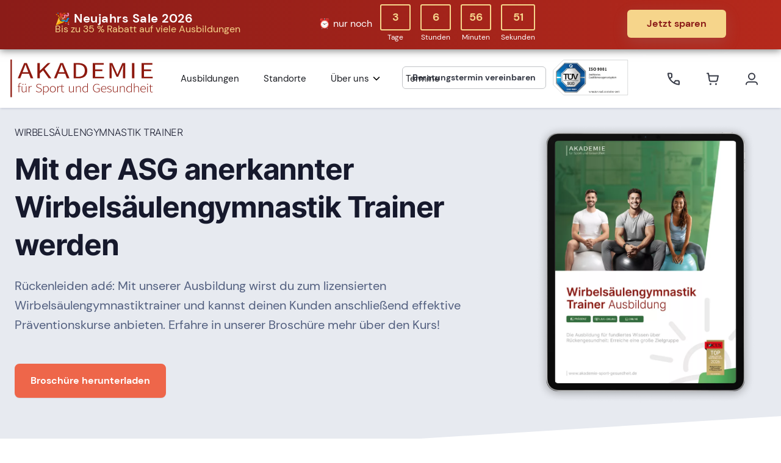

--- FILE ---
content_type: text/html; charset=UTF-8
request_url: https://www.akademie-sport-gesundheit.de/downloads/wirbelsaeulengymnastik-trainer-infomaterial.html
body_size: 7049
content:
<!DOCTYPE html>
<html lang="de-DE" >
<head>
<meta charset="UTF-8">
<meta http-equiv="content-type" content="text/html; charset=UTF-8">
<meta name="viewport" content="width=device-width, initial-scale=1">
<title>Wirbelsäulengymnastik Trainer Ausbildung: Infomaterial</title>
<base href="https://www.akademie-sport-gesundheit.de/">
<script>window.dataLayer=window.dataLayer||[]</script>
<meta property="og:image" content="https://www.akademie-sport-gesundheit.de/files/media/asg/grafiken/mockups/informationsbroschueren/informationsbroschuere-wirbelsaeulengymnastik-trainer-mockup.png" />
<!-- Google Tag Manager (Server-side GTM Loader) -->
<script>(function(w,d,s,l,i){w[l]=w[l]||[];w[l].push({'gtm.start':new Date().getTime(),event:'gtm.js'});var f=d.getElementsByTagName(s)[0],j=d.createElement(s),dl=l!='dataLayer'?'&l='+l:'';j.async=!0;j.src='https://t.akademie-sport-gesundheit.de/t.js?id='+i+dl;f.parentNode.insertBefore(j,f)})(window,document,'script','dataLayer','GTM-K364ZDB')</script>
<!-- End Google Tag Manager -->
<script src="https://cdn.ablyft.com/s/29470418.js"></script>
<meta name="description" content="Infos zur Wirbelsäulengymnastik Trainer Ausbildung! Alles zu ✅ Kosten ✅ Dauer ✅ Anerkennung ✅ Inhalte ✅ Förderung ▶ Jetzt herunterladen!">
<meta name="robots" content="index,follow">
<!-- Loader -->
<!-- Favicon -->
<link rel="icon" href="/files/themes/asg/favicon/favicon.ico" sizes="any" type="image/x-icon" />
<link rel="icon" href="/files/themes/asg/favicon/icon.svg" type="image/svg+xml" />
<link rel="apple-touch-icon" href="/files/themes/asg/favicon/apple-touch-icon.png" />
<link rel="manifest" href="/files/themes/asg/favicon/site.webmanifest">
<meta name="msapplication-TileColor" content="#ffffff">
<meta name="theme-color" content="#ffffff">
<!-- Open Graph / Facebook -->
<meta property="og:type" content="website">
<meta property="og:url" content="https://www.akademie-sport-gesundheit.de/downloads/wirbelsaeulengymnastik-trainer-infomaterial.html">
<meta property="og:title" content="Wirbelsäulengymnastik Trainer Ausbildung: Infomaterial">
<meta property="og:description" content="Infos zur Wirbelsäulengymnastik Trainer Ausbildung! Alles zu ✅ Kosten ✅ Dauer ✅ Anerkennung ✅ Inhalte ✅ Förderung ▶ Jetzt herunterladen!">
<!-- Twitter -->
<meta property="twitter:card" content="summary_large_image">
<meta property="twitter:url" content="https://www.akademie-sport-gesundheit.de/downloads/wirbelsaeulengymnastik-trainer-infomaterial.html">
<meta property="twitter:title" content="Wirbelsäulengymnastik Trainer Ausbildung: Infomaterial">
<meta property="twitter:description" content="Infos zur Wirbelsäulengymnastik Trainer Ausbildung! Alles zu ✅ Kosten ✅ Dauer ✅ Anerkennung ✅ Inhalte ✅ Förderung ▶ Jetzt herunterladen!">
<link rel="stylesheet" href="assets/css/general.css,cookiebar_simple.css,base.asg.css,style.scss,custom....-41487bf8.css">
<script src="assets/js/cbar.js-562bfa69.js" async></script><script src="assets/js/jquery.min.js,cbar_init.js,ajaxRequestScript.js-fb5e5202.js"></script><link rel="canonical" href="https://www.akademie-sport-gesundheit.de/downloads/wirbelsaeulengymnastik-trainer-infomaterial.html"><script>document.querySelector('meta[name="theme-color"]').setAttribute('content','#8e1a10')</script>
<style>.akademie-landingpage .akademie-footer{padding-top:2rem!important;padding-bottom:2rem!important}.akademie-landingpage .akademie-footer .akademie-standard-footer{display:none!important}.akademie-landingpage .akademie-footer .akademie-checkout-footer{display:block!important}.akademie-landingpage .akademie-prefooter,.akademie-landingpage .payment-icons{display:none!important}.akademie-landingpage .btn-primary{background-color:#ee664a!important;border-color:#ee664a!important}.akademie-landingpage .btn-primary:hover{background-color:#dd5d43!important;border-color:#dd5d43!important}.akademie-landingpage .ce_hyperlink a{color:#fff}.akademie-landingpage .akademie-landingpage--hero h1{font-weight:bolder!important;letter-spacing:-0.025em!important;margin-bottom:1.25rem}@media(min-width:1200px){.akademie-landingpage .akademie-landingpage--hero h1{font-size:3rem}}.akademie-landingpage .akademie-landingpage--hero p{font-size:1.25rem;color:#525f7f!important}.akademie-landingpage .landing-slider .image_container img{width:100%}.slant{perspective:9001px}.slant--top{margin:0rem 0 5rem;position:relative}.slant--top::before,.slant--top::after{box-sizing:padding-box;color:#e7eaf0;content:"";display:block;left:0;position:absolute;height:0;width:0;border-left:0 solid currentColor;border-right:100vw solid #fff0}.slant--top::after{bottom:-5rem;border-top:5rem solid currentColor;border-bottom:0 solid #fff0}.slant--bottom{margin:5rem 0 0rem;position:relative}.slant--bottom::before,.slant--bottom::after{box-sizing:padding-box;color:#e7eaf0;content:"";display:block;left:0;position:absolute;height:0;width:0;border-left:100vw solid #fff0;border-right:0 solid currentColor}.slant--bottom::after{bottom:0rem;border-top:0rem solid currentColor;border-bottom:0 solid #fff0}.akademie-landingpage .border-top{border:inherit!important}.akademie-landingpage .icon i{display:flex;height:30px;vertical-align:middle;width:30px;align-items:center;justify-content:center}</style>
<!-- Styling -->
<link rel="stylesheet" href="/assets/modules/frontend/plugins/bootstrap-icons/font/bootstrap-icons.css" rel="preload" as="style">
<link rel="stylesheet" href="/assets/modules/frontend/plugins/tippy.js/dist/tippy.css" rel="preload" as="style">
<link rel="stylesheet" href="/assets/modules/frontend/plugins/tippy.js/themes/light-border.css" rel="preload" as="style">
<!-- Redirection Fix Script -->
<script>var pathname=window.location.pathname;$(document).ready(function(){$('.ctaLink .hyperlink_txt').each(function(){var href=$(this).attr('href');$(this).attr('href',pathname+href)})})</script>
</head>
<body id="top" class="akademie-landingpage"   itemscope itemtype="http://schema.org/WebPage">
<!-- Google Tag Manager (noscript) -->
<!-- Google Tag Manager (noscript) -->
<noscript>
<iframe src="https://t.akademie-sport-gesundheit.de/ns.html?id=GTM-K364ZDB"
height="0" width="0" style="display:none;visibility:hidden"></iframe>
</noscript>
<!-- End Google Tag Manager (noscript) -->
<!-- End Google Tag Manager (noscript) -->
<div id="page">
<!--
Navigation
-->
<nav id="akademie-menu" class="akademie-header navbar navbar-expand-xl navbar-light bg-white px-lg-4 py-lg-2 shadow sticky-top">
<div class="container-fluid g-0">
<!-- Logo -->
<a class="navbar-brand" href="/" data-testid="navigation-home">
<img src="/files/themes/asg/img/logo.svg" class="h-10 h-lg-16" alt="Akademie für Sport und Gesundheit Logo" title="Akademie für Sport und Gesundheit Logo" style="aspect-ratio: auto 236 / 64;">
</a>
<div class="offcanvas offcanvas-start" tabindex="-1" id="offcanvasNavbar" aria-labelledby="offcanvasNavbarLabel">
<div class="offcanvas-header">
<p class="offcanvas-title h3" id="offcanvasNavbarLabel">Menü</p>
<button type="button" class="btn-close" data-bs-dismiss="offcanvas" aria-label="Close" data-testid="navigation-closeNav"></button>
</div>
<div class="offcanvas-body">
<ul class="navbar-nav justify-content-start flex-grow-1 pe-3">
<li class="nav-item ">
<a class="nav-link " href="ausbildungen.html"                                    data-testid="navigation-courses">Ausbildungen</a>
</li>
<li class="nav-item ">
<a class="nav-link" href="/standorte.html" data-testid="navigation-locations">Standorte</a>
</li>
<li class="nav-item dropdown">
<a class="nav-link dropdown-toggle" href="javascript:void(0);"  role="button" data-bs-toggle="dropdown" aria-expanded="false"                                    data-testid="navigation-courses">Über uns</a>
<ul class="dropdown-menu">
<li><a class="dropdown-item" href="ueber-uns.html">Unser Team</a></li>
<li><a class="dropdown-item" href="unser-konzept.html">Unser Konzept</a></li>
<li><a class="dropdown-item" href="qualitaet.html">Qualität</a></li>
<li><a class="dropdown-item" href="anerkennung.html">Anerkennung</a></li>
<li><a class="dropdown-item" href="partner.html">Partner</a></li>
<li><a class="dropdown-item" href="friends-and-family-programm.html">Friends &amp; Family</a></li>
<li><a class="dropdown-item" href="karriere.html">Karriere</a></li>
<li><a class="dropdown-item" href="kontakt.html">Kontakt</a></li>
</ul>
</li>
<li class="nav-item ">
<a class="nav-link " href="termine.html"                                    data-testid="navigation-courses">Termine</a>
</li>
</ul>
<!-- Categories showcase -->
<div class="offcanvas-categories d-xl-none">
<!--
Ausbildungskategorien
-->
<script>document.addEventListener('DOMContentLoaded',function(){var script=document.currentScript;if(!script){document.querySelectorAll('.akademie-ausbildung-list').forEach(function(moduleElement){processModule(moduleElement)})}else{var moduleElement=script.closest('.akademie-ausbildung-list');if(moduleElement){processModule(moduleElement)}}
function processModule(moduleElement){var inNavigation=moduleElement.closest('.offcanvas-categories')!==null;if(inNavigation){moduleElement.querySelectorAll('h5.h4').forEach(function(h5){var span=document.createElement('span');span.className=h5.className;span.innerHTML=h5.innerHTML;h5.parentNode.replaceChild(span,h5)})}}})</script>
<div class="akademie-ausbildung-list py-5 py-lg-10">
<div class="container">
<div class="row">
<div class="col-12">
<h2 class="font-bolder mb-2 display-6 mb-2">
Ausbildungskategorien
</h2>
</div>
</div>
<!-- Categories Listing -->
<div class="akademie-categories-listing mt-4 mb-4 mx-4 my-8">
<div class="row">
<!-- Kategorie Item -->
<div class="col-sm-6 col-md-6 col-lg-3 mb-4 mb-lg-8">
<a href="/ausbildungen.html?kat=fitness">
<div class="d-flex align-items-center">
<div>
<div class="icon icon-shape akadmeie-gray-bg-200 text-white shadow text-lg">
<img src="/files/media/asg/grafiken/kategorie/akademie_cat_fitness.svg" alt="Fitness" width="48px" height="48px" title="Fitness">
</div>
</div>
<div class="ms-5">
<h5 class="h4 font-semibold mb-0">Fitness</h5>
<p class="text-muted mb-0">
22 Ausbildungen
</p>
</div>
</div>
</a>
</div>
<div class="col-sm-6 col-md-6 col-lg-3 mb-4 mb-lg-8">
<a href="/ausbildungen.html?kat=kursleiter">
<div class="d-flex align-items-center">
<div>
<div class="icon icon-shape akadmeie-gray-bg-200 text-white shadow text-lg">
<img src="/files/media/asg/grafiken/kategorie/akademie_cat_kursleiter.svg" alt="Kursleiter" width="48px" height="48px" title="Kursleiter">
</div>
</div>
<div class="ms-5">
<h5 class="h4 font-semibold mb-0">Kursleiter</h5>
<p class="text-muted mb-0">
13 Ausbildungen
</p>
</div>
</div>
</a>
</div>
<div class="col-sm-6 col-md-6 col-lg-3 mb-4 mb-lg-8">
<a href="/ausbildungen.html?kat=gesundheit">
<div class="d-flex align-items-center">
<div>
<div class="icon icon-shape akadmeie-gray-bg-200 text-white shadow text-lg">
<img src="/files/media/asg/grafiken/kategorie/akademie_cat_gesundheit.svg" alt="Gesundheit" width="48px" height="48px" title="Gesundheit">
</div>
</div>
<div class="ms-5">
<h5 class="h4 font-semibold mb-0">Gesundheit</h5>
<p class="text-muted mb-0">
28 Ausbildungen
</p>
</div>
</div>
</a>
</div>
<div class="col-sm-6 col-md-6 col-lg-3 mb-4 mb-lg-8">
<a href="/ausbildungen.html?kat=ernaehrung">
<div class="d-flex align-items-center">
<div>
<div class="icon icon-shape akadmeie-gray-bg-200 text-white shadow text-lg">
<img src="/files/media/asg/grafiken/kategorie/akademie_cat_ernaehrung.svg" alt="Ernährung" width="48px" height="48px" title="Ernährung">
</div>
</div>
<div class="ms-5">
<h5 class="h4 font-semibold mb-0">Ernährung</h5>
<p class="text-muted mb-0">
10 Ausbildungen
</p>
</div>
</div>
</a>
</div>
<div class="col-sm-6 col-md-6 col-lg-3 mb-4 mb-lg-8">
<a href="/ausbildungen.html?kat=body-mind">
<div class="d-flex align-items-center">
<div>
<div class="icon icon-shape akadmeie-gray-bg-200 text-white shadow text-lg">
<img src="/files/media/asg/grafiken/kategorie/akademie_cat_bodymind.svg" alt="Body &amp; Mind" width="48px" height="48px" title="Body &amp; Mind">
</div>
</div>
<div class="ms-5">
<h5 class="h4 font-semibold mb-0">Body &amp; Mind</h5>
<p class="text-muted mb-0">
22 Ausbildungen
</p>
</div>
</div>
</a>
</div>
<div class="col-sm-6 col-md-6 col-lg-3 mb-4 mb-lg-8">
<a href="/ausbildungen.html?kat=coaching-management">
<div class="d-flex align-items-center">
<div>
<div class="icon icon-shape akadmeie-gray-bg-200 text-white shadow text-lg">
<img src="/files/media/asg/grafiken/kategorie/akademie_cat_cm.svg" alt="Coaching &amp; Management" width="48px" height="48px" title="Coaching &amp; Management">
</div>
</div>
<div class="ms-5">
<h5 class="h4 font-semibold mb-0">Coaching &amp; Management</h5>
<p class="text-muted mb-0">
5 Ausbildungen
</p>
</div>
</div>
</a>
</div>
<div class="col-sm-6 col-md-6 col-lg-3 mb-4 mb-lg-8">
<a href="/ausbildungen.html?kat=entspannung-stressmanagement">
<div class="d-flex align-items-center">
<div>
<div class="icon icon-shape akadmeie-gray-bg-200 text-white shadow text-lg">
<img src="/files/media/asg/grafiken/kategorie/akademie_cat_entspannung.svg" alt="Entspannung &amp; Stressmanagement" width="48px" height="48px" title="Entspannung &amp; Stressmanagement">
</div>
</div>
<div class="ms-5">
<h5 class="h4 font-semibold mb-0">Entspannung &amp; Stressmanagement</h5>
<p class="text-muted mb-0">
12 Ausbildungen
</p>
</div>
</div>
</a>
</div>
<div class="col-sm-6 col-md-6 col-lg-3 mb-4 mb-lg-8">
<a href="/ausbildungen.html?kat=karrierepaket">
<div class="d-flex align-items-center">
<div>
<div class="icon icon-shape akadmeie-gray-bg-200 text-white shadow text-lg">
<img src="files/media/asg/grafiken/kategorie/akademie_cat_karrierepaket.svg" alt="Karrierepaket" width="48px" height="48px" title="Karrierepaket">
</div>
</div>
<div class="ms-5">
<h5 class="h4 font-semibold mb-0">Karrierepaket</h5>
<p class="text-muted mb-0">
9 Ausbildungen
</p>
</div>
</div>
</a>
</div>
</div>
<div class="ausbildung-legend text-sm-center mt-4">
<a href="/ausbildungen.html" class="akademie-color-black">alle Ausbildungen ansehen <i class="bi bi-chevron-right"></i></a>
</div>
</div>
</div>
</div>
</div>
</div>
<div class="offcanvas-footer d-xl-none">
<div class="d-flex justify-content-center">
<a href="/kontakt.html" class="btn btn-sm btn-neutral me-3" data-testid="navigation-contact"><img src="/assets/modules/frontend/img/elements/34_email.svg" alt="Kontakt" width="20px" height="20px"><span>Kontakt</span></a>
<a href="/beratung.html" id="mob-beratungstermin" class="btn btn-sm btn-neutral" data-testid="navigation-consulting"><img src="/assets/modules/frontend/img/elements/34_beratungstermin.svg" alt="Beratungstermin" width="20px" height="20px"><span>Beratungstermin</span></a>
</div>
</div>
</div>
<!-- TÜV Badge -->
<div class="tuevBadge ms-1 mt-n1 d-flex align-items-lg-center">
<div class="consultingBtn d-none d-lg-block"><a href="/beratung.html" class="btn btn-sm btn-outline-secondary font-bold" data-testid="navigation-consulting">Beratungstermin vereinbaren</a></div>
<a href="https://www.tuev-sued.de/management-systeme/iso-9001" rel="nofollow" target="_blank" class="w-lg-auto" data-testid="navigation-tuevBadge">
<img src="/assets/modules/frontend/img/header/tuevBadge-complete.svg" width="137" height="64" alt="TÜV Badge" title="TÜV SÜD" class="d-none d-lg-block h-10 h-lg-16">
<img src="/assets/modules/frontend/img/header/tuevBadge-single.svg" width="46" height="40" alt="TÜV Badge" title="TÜV SÜD" class="d-block d-lg-none h-10 h-lg-16">
</a>
</div>
<!-- User Actions -->
<div class="top-action navbar-nav ms-lg-10">
<!-- Anrufen -->
<a class="call nav-item nav-link rounded" href="/kontakt.html" data-testid="navigation-contact">
<img src="/assets/modules/frontend/img/header/phone.svg" width="24" height="24" alt="Akademie für Sport und Gesundheit Kontakt" title="Kontakt">
</a>
<!-- Warenkorb -->
<div class="triggerCart" id="triggerCartOverview" data-testid="navigation-cart">
<a href="warenkorb.html" class="cart nav-item nav-link rounded" id="cartDropdown" role="button" data-bs-hover="dropdown" aria-expanded="false">
<img src="/assets/modules/frontend/img/header/shopping-cart.svg" width="24" height="24" alt="Akademie für Sport und Gesundheit Warenkorb" title="Warenkorb">
</a>
<!-- Warenkorb Dropdown Start -->
<!-- Warenkorb Dropdown End -->
</div>
<!-- User -->
<!-- Not Logged -->
<a class="user nav-item nav-link rounded" href="/login.html" data-testid="navigation-myAccount">
<img src="/assets/modules/frontend/img/header/user.svg" width="24" height="24" alt="Akademie für Sport und Gesundheit User" title="Userbereich">
</a>
</div>
<!-- Mobile Navi Trigger -->
<button class="navbar-toggler" type="button" data-bs-toggle="offcanvas" data-bs-target="#offcanvasNavbar"
aria-controls="offcanvasNavbar" aria-label="Toggle navigation" data-testid="navigation-toggleNav">
<div class="akademie-burger">
<div class="burger-1"></div>
<div class="burger-2"></div>
<div class="burger-3"></div>
</div>
</button>
</div>
</nav>
<!--<div class="mod_booking_status block">
</div>-->
<!-- Warenkorb messages -->
<div class="mod_article block" id="article-8518">
<!--
Hero Start
-->
<div class="pt-4 pb-4 position-relative bg-light slant slant--top">
<div class="container max-w-screen-xl position-relative">
<div  class="row ce_rowStart align-items-center justify-content-center">
<div  class="ce_columns ce_colStart col-12 col-lg-8 ">
<h5 class="ce_headline font-light text-uppercase ls-tight mb-2 mb-lg-5" id="wirbelsaeulengymnastiktrainer">
Wirbelsäulengymnastik Trainer</h5>
<div class="ce_text akademie-landingpage--hero block" id="mitderasganerkannterwirbelsaeulengymnastiktrainerwerden">
<h1>Mit der ASG anerkannter Wirbelsäulengymnastik Trainer werden</h1>
<p>Rückenleiden adé: Mit unserer Ausbildung wirst du zum lizensierten Wirbelsäulengymnastiktrainer und kannst deinen Kunden anschließend effektive Präventionskurse anbieten. Erfahre in unserer Broschüre mehr über den Kurs!</p>
</div>
<div class="ce_hyperlink btn btn-lg btn-primary w-full w-lg-auto mt-4 mt-lg-12 mb-4 mb-lg-0 ctaLink block" id="id-56255">
<a href="#call-to-action" class="hyperlink_txt" title="Broschüre herunterladen">Broschüre herunterladen</a>
</div>
</div>
<div  class="ce_columns ce_colStart col-6 col-lg-4 ">
<div class="ce_image block" id="id-56258">
<figure class="image_container">
<picture>
<source srcset="assets/images/2/informationsbroschuere-wirbelsaeulengymnastik-trainer-mockup-ae9bb126.webp" type="image/webp" width="853" height="1024">
<img src="assets/images/4/informationsbroschuere-wirbelsaeulengymnastik-trainer-mockup-4dfd6d36.png" width="853" height="1024" alt="Informationsbroschüre wirbelsaeulengymnastik-trainer Ausbildung">
</picture>
</figure>
</div>
</div>
</div>
<!--
Hero End
-->
</div>
</div>
<!--
Container Start
-->
<div class="container max-w-screen-xl position-relative">
<div  class="row ce_rowStart py-12 border-bottom">
<div  class="ce_columns ce_colStart col-lg-6  mb-4 mb-lg-0">
<div class="ce_text block" id="welcheinformationenenthaeltdiebroschuere">
<h2>Welche Informationen enthält die Broschüre?</h2>
<p>Erfahre in der Broschüre mehr zu:</p>
</div>
<div class="ce_list block" id="id-56266">
<br>
<!-- Landing Page List -->
<div class="d-flex first mb-4">
<!-- Icon -->
<div class="icon icon-sm text-lg icon-shape rounded-circle bg-success text-white me-3 mt-1" style="width: 30px;height: 30px;">
<i class="bi bi-check"></i>
</div>
<!-- Text -->
<p class="text-heading">
Ausbildungsformaten  </p>
</div>
<div class="d-flex  mb-4">
<!-- Icon -->
<div class="icon icon-sm text-lg icon-shape rounded-circle bg-success text-white me-3 mt-1" style="width: 30px;height: 30px;">
<i class="bi bi-check"></i>
</div>
<!-- Text -->
<p class="text-heading">
Kosten  </p>
</div>
<div class="d-flex  mb-4">
<!-- Icon -->
<div class="icon icon-sm text-lg icon-shape rounded-circle bg-success text-white me-3 mt-1" style="width: 30px;height: 30px;">
<i class="bi bi-check"></i>
</div>
<!-- Text -->
<p class="text-heading">
Dauer  </p>
</div>
<div class="d-flex  mb-4">
<!-- Icon -->
<div class="icon icon-sm text-lg icon-shape rounded-circle bg-success text-white me-3 mt-1" style="width: 30px;height: 30px;">
<i class="bi bi-check"></i>
</div>
<!-- Text -->
<p class="text-heading">
Anerkennung  </p>
</div>
<div class="d-flex  mb-4">
<!-- Icon -->
<div class="icon icon-sm text-lg icon-shape rounded-circle bg-success text-white me-3 mt-1" style="width: 30px;height: 30px;">
<i class="bi bi-check"></i>
</div>
<!-- Text -->
<p class="text-heading">
Vorteilen  </p>
</div>
<div class="d-flex  mb-4">
<!-- Icon -->
<div class="icon icon-sm text-lg icon-shape rounded-circle bg-success text-white me-3 mt-1" style="width: 30px;height: 30px;">
<i class="bi bi-check"></i>
</div>
<!-- Text -->
<p class="text-heading">
Lerninhalten  </p>
</div>
<div class="d-flex last mb-4">
<!-- Icon -->
<div class="icon icon-sm text-lg icon-shape rounded-circle bg-success text-white me-3 mt-1" style="width: 30px;height: 30px;">
<i class="bi bi-check"></i>
</div>
<!-- Text -->
<p class="text-heading">
Förderung  </p>
</div>
</div>
<div class="ce_text block" id="id-56267">
<p>der Ausbildung zum Wirbelsäulengymnastik Trainer.</p>
</div>
</div>
</div>
<div  class="row ce_rowStart py-12 border-top">
<div  class="ce_columns ce_colStart col-lg-4 ">
<h2 class="ce_headline mb-4 mb-lg-0" id="kombiaustheorieundpraxis">
Kombi aus Theorie und Praxis</h2>
</div>
<div  class="ce_columns ce_colStart col-lg-8 ">
<div class="ce_text lead block" id="id-56275">
<p>Lerne in unserem Seminar zum Wirbelsäulengymnastik Trainer, wie du ein vielseitiges und abwechslungsreiches Training gestalten kannst und Kurse aufbaust. Mit vielen Übungsbeispielen machen wir dich fit für deine neue Herausforderung. Jetzt mehr erfahren!</p>
</div>
</div>
</div>
<!--
Container End
-->
</div>
<!--
CTA Start
-->
<div class="py-24 bg-light">
<div class="container max-w-screen-xl position-relative">
<div  id="call-to-action" class="row ce_rowStart align-items-center justify-content-center">
<div class="col-lg-8 ">
<script charset="utf-8" type="text/javascript" src="//js.hsforms.net/forms/embed/v2.js"></script>
<script>hbspt.forms.create({region:"na1",portalId:"7467071",formId:"6ef6158e-16a4-4452-8450-13e3cc34bb0f"})</script></div>
</div>
<!--
CTA End
-->
</div>
</div>
</div>
<!--
Compact Footer
-->
<footer class="akademie-footer py-8 py-md-24 bg-surface-dark">
<div class="container max-w-screen-xl position-relative">
<div class="akademie-checkout-footer">
<div class="row align-items-center justify-content-md-between">
<div class="col-md-6">
<div class="copyright text-sm text-center text-md-start text-light">
&copy; 2026 <a href="/" class="h6 text-light text-sm font-bold"></a>Akademie für Sport und Gesundheit Dr. Bergmann GmbH</a>
</div>
</div>
<div class="col-md-6">
<ul class="nav justify-content-center justify-content-md-end mt-3 mt-md-0 mx-n3">
<li class="nav-item">
<a class="nav-link text-white text-opacity-80 " href="/impressum.html" data-testid="footer-imprint">
Impressum
</a>
</li>
<li class="nav-item">
<a class="nav-link text-white text-opacity-80 " href="/datenschutzerklaerung.html" data-testid="footer-privacy">
Datenschutzerklärung
</a>
</li>
<li class="nav-item">
<a class="nav-link text-white text-opacity-80 " href="/agb.html" data-testid="footer-terms">
AGB
</a>
</li>
</ul>
</div>
</div>
</div>
</div>
</footer>
</div>
<!-- Scripts -->
<script src="/assets/modules/frontend/plugins/@popperjs/core/dist/umd/popper.min.js"></script>
<script src="/assets/modules/frontend/plugins/bootstrap/dist/js/bootstrap.bundle.min.js"></script>
<script defer src="/assets/modules/frontend/plugins/tippy.js/dist/tippy.umd.min.js"></script>
<script defer src="/assets/modules/frontend/js/scripts-min.js"></script>
<!-- indexer::stop -->
<div  class="contao-cookiebar cookiebar_simple cc-middle cc-blocked" role="complementary" aria-describedby="cookiebar-desc" data-nosnippet>
<div class="cc-inner" aria-live="assertive" role="alert">
<div id="cookiebar-desc" class="cc-head">
<figure class="image_container">
<picture>
<source srcset="assets/images/b/akademie_cookie-e2f862fa.webp" media="(max-width:576px)" width="50" height="50">
<img src="assets/images/b/akademie_cookie-e2f862fa.webp" width="50" height="50" alt="Cookie" loading="lazy">
</picture>
</figure>
<h3>Cookie Break</h3>
<p>Diese Seite verwendet Cookies. Diese dienen dazu, die Funktionalität der Website zu gewährleisten, dein Nutzererlebnis zu verbessern, sowie die Nutzung der Website zu analysieren. Weitere Informationen findest Du in unserer <a href="datenschutzerklaerung.html">Datenschutzerklärung</a> und den <a href="files/media/asg/buchungssystem/rechnungsdaten/Agb.pdf">AGB</a>.</p>                    </div>
<div class="cc-footer highlight">
<button class="cc-btn success" data-accept-all>Alle akzeptieren</button>
<button class="cc-btn info" data-toggle-group>Privatsphäre-Einstellungen</button>
<div class="cc-groups toggle-group">
<div class="cc-group">
<input type="checkbox" name="group[]" id="g1" value="1" data-toggle-cookies disabled checked>
<label for="g1" class="group">Essenziell</label>
<button class="cc-detail-btn" data-toggle-group>
<span>Details einblenden</span>
<span>Details ausblenden</span>
</button>
<div class="cc-cookies toggle-group" style="display: none">
<div class="cc-cookie">
<input type="checkbox" name="cookie[]" id="c2" value="2" disabled checked>
<label for="c2" class="cookie">Contao HTTPS CSRF Token</label>
<p>Schützt vor Cross-Site-Request-Forgery Angriffen.</p>                                                                                    <div class="cc-cookie-info">
<div><span>Speicherdauer:</span> Dieses Cookie bleibt nur für die aktuelle Browsersitzung bestehen.</div>
</div>
</div>
<div class="cc-cookie">
<input type="checkbox" name="cookie[]" id="c3" value="3" disabled checked>
<label for="c3" class="cookie">PHP SESSION ID</label>
<p>Speichert die aktuelle PHP-Session.</p>                                                                                    <div class="cc-cookie-info">
<div><span>Speicherdauer:</span> Dieses Cookie bleibt nur für die aktuelle Browsersitzung bestehen.</div>
</div>
</div>
</div>
</div>
<div class="cc-group">
<input type="checkbox" name="group[]" id="g2" value="2" data-toggle-cookies>
<label for="g2" class="group">Funktionen</label>
<button class="cc-detail-btn" data-toggle-group>
<span>Details einblenden</span>
<span>Details ausblenden</span>
</button>
<div class="cc-cookies toggle-group" style="display: none">
<div class="cc-cookie">
<input type="checkbox" name="cookie[]" id="c4" value="4">
<label for="c4" class="cookie">Google Maps</label>
</div>
<div class="cc-cookie">
<input type="checkbox" name="cookie[]" id="c5" value="5">
<label for="c5" class="cookie">Youtube</label>
</div>
<div class="cc-cookie">
<input type="checkbox" name="cookie[]" id="c7" value="7">
<label for="c7" class="cookie">Hubspot</label>
</div>
</div>
</div>
<div class="cc-group">
<input type="checkbox" name="group[]" id="g3" value="3" data-toggle-cookies>
<label for="g3" class="group">Performance</label>
<button class="cc-detail-btn" data-toggle-group>
<span>Details einblenden</span>
<span>Details ausblenden</span>
</button>
<div class="cc-cookies toggle-group" style="display: none">
<div class="cc-cookie">
<input type="checkbox" name="cookie[]" id="c8" value="8">
<label for="c8" class="cookie">Facebook</label>
</div>
<div class="cc-cookie">
<input type="checkbox" name="cookie[]" id="c9" value="9">
<label for="c9" class="cookie">Bing</label>
</div>
<div class="cc-cookie">
<input type="checkbox" name="cookie[]" id="c10" value="10">
<label for="c10" class="cookie">Google Ads</label>
</div>
<div class="cc-cookie">
<input type="checkbox" name="cookie[]" id="c11" value="11">
<label for="c11" class="cookie">Tik Tok</label>
</div>
</div>
</div>
<button class="cc-btn save" data-save>Auswahl speichern</button>
</div>
</div>
<div class="cc-info">
</div>
</div>
</div>
<!-- indexer::continue -->
<script src="bundles/contaocookiebar/scripts/cookiebar.min.js"></script><script>var cookiebar=new ContaoCookiebar({configId:1,pageId:28,hideOnInit:0,version:3,lifetime:63072000,consentLog:0,token:'ccb_contao_token',doNotTrack:0,currentPageId:2339,excludedPageIds:null,cookies:{"4":{"id":"4","type":"default","checked":!1,"token":null,"resources":[],"priority":"0","scripts":[]},"5":{"id":"5","type":"default","checked":!1,"token":null,"resources":[],"priority":"0","scripts":[]},"7":{"id":"7","type":"default","checked":!1,"token":null,"resources":[],"priority":"0","scripts":[]},"8":{"id":"8","type":"default","checked":!1,"token":null,"resources":[],"priority":"0","scripts":[]},"9":{"id":"9","type":"default","checked":!1,"token":null,"resources":[],"priority":"0","scripts":[]},"10":{"id":"10","type":"default","checked":!1,"token":null,"resources":[],"priority":"0","scripts":[]},"11":{"id":"11","type":"default","checked":!1,"token":null,"resources":[],"priority":"0","scripts":[]}},configs:[],texts:{acceptAndDisplay:'Akzeptieren und anzeigen'}})</script></body>
</html>

--- FILE ---
content_type: application/javascript
request_url: https://www.akademie-sport-gesundheit.de/assets/modules/frontend/js/scripts-min.js
body_size: 2107
content:
// 
// 
// ASG 1.1 Scripts
// 
// 

// Desktop Super Navigation
document.addEventListener('DOMContentLoaded', function () {
    function initializeNavigation() {
        const megamenuSelector = document.querySelectorAll('.akademie-header .list-ausbildung-categories li');
        const triggerMenu      = document.querySelector(".akademie-header .dropdown-submenuSide");
        const highlightsList   = document.querySelector(".akademie-header .list-ausbildung-highlights");
        const typesList        = document.querySelector(".akademie-header .list-ausbildung-type");
        const submenuList      = document.querySelector(".akademie-header .list-ausbildung-submenu");
        const navLink          = document.querySelector(".akademie-header .dropdown-toggle");

        // Guard: Exit if no megamenu elements exist
        if (!megamenuSelector.length || !triggerMenu || !submenuList) {
            return;
        }

        megamenuSelector.forEach(function (menuItem) {
            menuItem.addEventListener('click', function (e) {
                if (!menuItem.classList.contains('single')) {
                    if (window.innerWidth >= 1200) {
                        e.preventDefault();
                        const isActive = menuItem.classList.contains('active');

                        if (isActive) {
                            menuItem.classList.remove('active');
                            triggerMenu.classList.remove('akademie-gray-bg-200', 'activeSubmenu');
                            if (typesList) typesList.style.display = '';
                            submenuList.style.display = 'none';
                            submenuList.querySelector('ul').innerHTML = '';
                        } else {
                            megamenuSelector.forEach(function (item) {
                                item.classList.remove('active');
                            });
                            menuItem.classList.add('active');
                            triggerMenu.classList.add('akademie-gray-bg-200', 'activeSubmenu');
                            if (typesList) typesList.style.display = 'none';
                            submenuList.style.display = '';
                            const subMenuContent = menuItem.querySelector(".dropdown-submenu");
                            if (subMenuContent) {
                                submenuList.querySelector('ul').innerHTML = subMenuContent.innerHTML;
                            }
                        }
                    } else {
                        menuItem.classList.toggle('active');
                    }
                } else {
                    e.preventDefault();
                    const link = menuItem.querySelector('a:first-child').getAttribute('href');
                    window.location.href = link;
                }
            });
        });

        submenuList.addEventListener('click', function (e) {
            const target = e.target;
            if (target.tagName.toLowerCase() === 'a') {
                const link = target.getAttribute('href');
                if (link) {
                    window.location.href = link;
                }
            }
        });

        if (navLink) {
            navLink.addEventListener('click', function () {
                submenuList.querySelector('ul').innerHTML = '';
                triggerMenu.classList.remove('akademie-gray-bg-200', 'activeSubmenu');
                megamenuSelector.forEach(function (item) {
                    item.classList.remove('active');
                });
                if (typesList) typesList.style.display = '';
            });
        }
    }

  initializeNavigation();

  window.addEventListener('resize', function () {
    if (window.innerWidth < 1200) {
      const megamenuSelector = document.querySelectorAll('.akademie-header .list-ausbildung-categories li');
      megamenuSelector.forEach(function (item) {
        item.classList.remove('active');
        const subMenu = item.querySelector('.dropdown-submenu');
        if (subMenu) subMenu.classList.remove('show');
      });
    }
  });
});

function show_offcanvas(offcanvas_id) {
  document.getElementById(offcanvas_id).classList.toggle('show');
  document.body.classList.toggle('offcanvas-active');
}

document.addEventListener("DOMContentLoaded", function () {

  document.querySelectorAll('[data-trigger]').forEach(function (everyelement) {
    let offcanvas_id = everyelement.getAttribute('data-trigger');
    everyelement.addEventListener('click', function (e) {
      e.preventDefault();
      show_offcanvas(offcanvas_id);
    });
  });

});

// Tooltips
tippy('[data-tippy-content]', {
  // placement: 'bottom',
  interactive: true,
  followCursor: true,
});

// Javascript Try Shrink
window.onscroll = function () {
  scrollFunction()
};

function scrollFunction() {
  var element = document.getElementById("akademie-menu");

  if (document.body.scrollTop > 80 || document.documentElement.scrollTop > 80) {
    element.classList.add("shrink");
  } else {
    element.classList.remove("shrink");
  }
}

function hasClass(el, className) {
  if (el.classList)
    return el.classList.contains(className)
  else
    return !!el.className.match(new RegExp('(\\s|^)' + className + '(\\s|$)'))
}

function addClass(el, className) {
  if (el.classList)
    el.classList.add(className)
  else if (!hasClass(el, className)) el.className += " " + className
}

function removeClass(el, className) {
  if (el.classList)
    el.classList.remove(className)
  else if (hasClass(el, className)) {
    var reg = new RegExp('(\\s|^)' + className + '(\\s|$)')
    el.className = el.className.replace(reg, ' ')
  }
}

// Standorte Filter Function
function standorteFilter() {
  var standortInput, filter, standortWrapper, standortItem, a, i, txtValue;
  standortInput = document.getElementById('standortFilter');
  filter = standortInput.value.toUpperCase();
  standortWrapper = document.getElementById("standorteFilter");
  standortItem = standortWrapper.getElementsByClassName('col');

  for (i = 0; i < standortItem.length; i++) {
    a = standortItem[i].getElementsByTagName("a")[0];
    txtValue = a.textContent || a.innerText;
    if (txtValue.toUpperCase().indexOf(filter) > -1) {
      standortItem[i].style.display = "";
    } else {
      standortItem[i].style.display = "none";
    }
  }
}

// Loading Spinner Button
function btnLoader(element) {
  element.innerHTML = '<span class="spinner-border spinner-border-sm" role="status" aria-hidden="true"></span>';
  element.classList.add('disabled');
  element.classList.add('loading-btn');
  element.disabled = true;
  document.getElementById("akademie-product-form").submit();
}

// Numbers Formatting
function formatNumbersInElements(selectors, locale = 'de-DE') {
  selectors.forEach(selector => {
      document.querySelectorAll(selector).forEach(element => {
          const text = element.textContent;
          const numberPattern = /\d+/;
          const found = text.match(numberPattern);

          if (!found) {
              console.warn('Number Formatting: selector not found:', selector);
              return;
          }

          const number = parseInt(found[0], 10);
          const formattedNumber = number.toLocaleString(locale);
          element.textContent = text.replace(found[0], formattedNumber);
      });
  });
}

document.addEventListener('DOMContentLoaded', (event) => {
  formatNumbersInElements([ '.meta-reviews-amount', '.akademie-pda-reviews span']);
});

// Scrollable Area when reached the end, remove gradient overlay
function toggleScrollGradient(scrollable) {
    if (!scrollable) return; 

    if (scrollable.scrollTop >= (scrollable.scrollHeight - scrollable.offsetHeight - 100)) {
        scrollable.classList.add('at-bottom');
    } else {
        scrollable.classList.remove('at-bottom');
    }
}
function initializeScrollableAreas() {
    document.querySelectorAll('.akademie-product-results .scrollable, .akademie-ausbildung-orte .scrollable').forEach(scrollable => {
        scrollable.removeEventListener('scroll', () => toggleScrollGradient(scrollable));
        scrollable.addEventListener('scroll', () => toggleScrollGradient(scrollable));
        toggleScrollGradient(scrollable); 
    });
}
function observeDOMChanges() {
    var observer = new MutationObserver(function() {
        initializeScrollableAreas();
    });

    var config = { childList: true, subtree: true };

    document.querySelectorAll('.akademie-product-results, .akademie-ausbildung-orte').forEach(target => {
        observer.observe(target, config);
    });
}

document.addEventListener('DOMContentLoaded', function() {
    initializeScrollableAreas(); 
    observeDOMChanges(); 
});

--- FILE ---
content_type: image/svg+xml
request_url: https://www.akademie-sport-gesundheit.de/files/media/asg/grafiken/kategorie/akademie_cat_cm.svg
body_size: 1141
content:
<svg width="24" height="24" viewBox="0 0 24 24" fill="none" xmlns="http://www.w3.org/2000/svg">
<path d="M8.00005 6.21002C6.59447 6.91441 5.45511 8.05547 4.75281 9.4621C4.05052 10.8687 3.82315 12.4651 4.10479 14.0119C4.38643 15.5587 5.16191 16.9724 6.31493 18.0413C7.46796 19.1101 8.9364 19.7763 10.5001 19.94" stroke="#16192C" stroke-linecap="round" stroke-linejoin="round"/>
<path d="M8.31999 19.36C7.67093 19.0688 6.9383 19.0229 6.25795 19.2307C5.57759 19.4385 4.99564 19.8859 4.62 20.49C5.11198 20.8816 5.71456 21.1086 6.3426 21.1391C6.97063 21.1696 7.59238 21.002 8.12 20.66" stroke="#16192C" stroke-linecap="round" stroke-linejoin="round"/>
<path d="M5.28004 16.85C4.94819 16.2213 4.39841 15.7354 3.73381 15.4831C3.0692 15.2309 2.33542 15.2298 1.67004 15.48C1.81864 16.0908 2.15536 16.6395 2.63265 17.0486C3.10994 17.4577 3.70369 17.7066 4.33004 17.76" stroke="#16192C" stroke-linecap="round" stroke-linejoin="round"/>
<path d="M3.99998 13C4.03554 12.2961 3.81357 11.6034 3.37556 11.0513C2.93755 10.4992 2.31348 10.1255 1.61998 10C1.44017 10.5914 1.44741 11.2239 1.64073 11.811C1.83404 12.3981 2.20399 12.9111 2.69998 13.28" stroke="#16192C" stroke-linecap="round" stroke-linejoin="round"/>
<path d="M5.10006 8.84C5.49543 8.24314 5.6569 7.52147 5.55359 6.81303C5.45027 6.10458 5.08943 5.45909 4.54006 5C4.0807 5.42769 3.76705 5.98869 3.64327 6.604C3.51949 7.21931 3.59181 7.85795 3.85006 8.43" stroke="#16192C" stroke-linecap="round" stroke-linejoin="round"/>
<path d="M8.00004 6.21001C8.65296 5.92474 9.17852 5.40983 9.47711 4.76289C9.7757 4.11595 9.82656 3.38195 9.62004 2.70001C9.00139 2.80786 8.43218 3.10714 7.99264 3.55565C7.55309 4.00417 7.26538 4.57931 7.17004 5.20001" stroke="#16192C" stroke-linecap="round" stroke-linejoin="round"/>
<path d="M16 6.21002C17.4056 6.91441 18.5449 8.05547 19.2472 9.4621C19.9495 10.8687 20.1769 12.4651 19.8953 14.0119C19.6136 15.5587 18.8381 16.9724 17.6851 18.0413C16.5321 19.1101 15.0637 19.7763 13.5 19.94" stroke="#16192C" stroke-linecap="round" stroke-linejoin="round"/>
<path d="M15.6801 19.36C16.3291 19.0688 17.0617 19.0229 17.7421 19.2307C18.4225 19.4385 19.0044 19.8859 19.3801 20.49C18.8881 20.8816 18.2855 21.1086 17.6575 21.1391C17.0294 21.1696 16.4077 21.002 15.8801 20.66" stroke="#16192C" stroke-linecap="round" stroke-linejoin="round"/>
<path d="M18.72 16.85C19.0518 16.2213 19.6016 15.7354 20.2662 15.4831C20.9308 15.2309 21.6646 15.2298 22.33 15.48C22.1814 16.0908 21.8447 16.6395 21.3674 17.0486C20.8901 17.4577 20.2963 17.7066 19.67 17.76" stroke="#16192C" stroke-linecap="round" stroke-linejoin="round"/>
<path d="M20 13C19.9645 12.2961 20.1864 11.6034 20.6245 11.0513C21.0625 10.4992 21.6865 10.1255 22.38 10C22.5679 10.5979 22.5638 11.2396 22.3683 11.8351C22.1728 12.4305 21.7957 12.9498 21.29 13.32" stroke="#16192C" stroke-linecap="round" stroke-linejoin="round"/>
<path d="M18.9 8.84C18.5046 8.24314 18.3432 7.52147 18.4465 6.81303C18.5498 6.10458 18.9106 5.45909 19.46 5C19.9194 5.42769 20.233 5.98869 20.3568 6.604C20.4806 7.21931 20.4083 7.85795 20.15 8.43" stroke="#16192C" stroke-linecap="round" stroke-linejoin="round"/>
<path d="M16 6.21001C15.3471 5.92474 14.8216 5.40983 14.523 4.76289C14.2244 4.11595 14.1735 3.38195 14.38 2.70001C14.9987 2.80786 15.5679 3.10714 16.0074 3.55565C16.447 4.00417 16.7347 4.57931 16.83 5.20001" stroke="#16192C" stroke-linecap="round" stroke-linejoin="round"/>
</svg>


--- FILE ---
content_type: image/svg+xml
request_url: https://www.akademie-sport-gesundheit.de/files/media/asg/grafiken/kategorie/akademie_cat_entspannung.svg
body_size: 715
content:
<svg width="24" height="24" viewBox="0 0 24 24" fill="none" xmlns="http://www.w3.org/2000/svg">
<path d="M11.46 5.84998C12.5645 5.84998 13.46 4.95455 13.46 3.84998C13.46 2.74541 12.5645 1.84998 11.46 1.84998C10.3554 1.84998 9.45996 2.74541 9.45996 3.84998C9.45996 4.95455 10.3554 5.84998 11.46 5.84998Z" stroke="#16192C" stroke-linecap="round" stroke-linejoin="round"/>
<path d="M9.87996 11.93C9.86425 11.3889 9.63618 10.8757 9.24507 10.5014C8.85396 10.1272 8.33124 9.9219 7.78996 9.93001V9.93001L3.45996 9.57001C3.19474 9.57001 2.94039 9.46465 2.75285 9.27711C2.56532 9.08958 2.45996 8.83522 2.45996 8.57001C2.45996 8.30479 2.56532 8.05044 2.75285 7.8629C2.94039 7.67536 3.19474 7.57001 3.45996 7.57001H20.46C20.7252 7.57001 20.9795 7.67536 21.1671 7.8629C21.3546 8.05044 21.46 8.30479 21.46 8.57001C21.46 8.83522 21.3546 9.08958 21.1671 9.27711C20.9795 9.46465 20.7252 9.57001 20.46 9.57001L16.31 9.88001C15.9639 9.9313 15.6457 10.0989 15.4076 10.3552C15.1695 10.6114 15.0257 10.9411 15 11.29V11.29C14.9198 12.251 15.047 13.218 15.3731 14.1255C15.6992 15.033 16.2165 15.8598 16.89 16.55L20.79 20.55C21.0105 20.776 21.1339 21.0793 21.1339 21.395C21.1339 21.7108 21.0105 22.014 20.79 22.24V22.24C20.5689 22.4671 20.2687 22.6001 19.952 22.6113C19.6353 22.6224 19.3265 22.5109 19.09 22.3L12.77 16.86H6.27996V21.35C6.27214 21.6577 6.14437 21.9502 5.92392 22.1651C5.70347 22.3799 5.40779 22.5001 5.09996 22.5V22.5C4.94631 22.5 4.79417 22.4697 4.65222 22.4109C4.51027 22.3521 4.38129 22.266 4.27265 22.1573C4.164 22.0487 4.07782 21.9197 4.01902 21.7777C3.96022 21.6358 3.92996 21.4837 3.92996 21.33V15.33C3.92688 15.0903 4.00999 14.8575 4.16417 14.6739C4.31835 14.4904 4.53334 14.3683 4.76996 14.33C6.62755 14.0275 8.51618 13.9637 10.39 14.14" stroke="#16192C" stroke-linecap="round" stroke-linejoin="round"/>
</svg>


--- FILE ---
content_type: image/svg+xml
request_url: https://www.akademie-sport-gesundheit.de/files/media/asg/grafiken/kategorie/akademie_cat_ernaehrung.svg
body_size: 492
content:
<svg width="24" height="24" viewBox="0 0 24 24" fill="none" xmlns="http://www.w3.org/2000/svg">
<path d="M13.24 4.87997C15.48 4.61997 17 3.12997 16.71 2.59997C16.42 2.06997 15.13 2.26997 14.3 2.54997C13.5864 2.81442 12.9408 3.23461 12.41 3.77997C12.1682 4.03095 11.9567 4.30953 11.78 4.60997" stroke="#16192C" stroke-linecap="round" stroke-linejoin="round"/>
<path d="M20 13.5C20 14.5 18.67 17.29 18.55 17.5C17.18 19.88 15.18 21.59 13.41 21.14C13.0104 21.0341 12.6429 20.8314 12.34 20.55C12.1071 20.3474 11.8088 20.2358 11.5 20.2358C11.1913 20.2358 10.893 20.3474 10.66 20.55C10.3572 20.8314 9.98972 21.0341 9.59005 21.14C7.00005 21.79 3.91005 17.82 3.00005 13.92C2.09005 10.02 3.87005 7.70998 6.44005 6.99998C7.41161 6.69404 8.44716 6.65262 9.44005 6.87998C9.63953 6.94013 9.83356 7.01707 10.02 7.10998C10.6155 7.3926 11.126 7.8272 11.5 8.36998" stroke="#16192C" stroke-linecap="round" stroke-linejoin="round"/>
<path d="M11.5 8.36C12.1045 7.80329 12.8155 7.37468 13.59 7.1C14.5557 6.75337 15.6072 6.72534 16.59 7.02C17.4099 7.2093 18.1632 7.61706 18.77 8.2" stroke="#16192C" stroke-linecap="round" stroke-linejoin="round"/>
<path d="M10.45 3.13C10.8755 3.37215 11.2292 3.72275 11.4751 4.1461C11.7211 4.56945 11.8504 5.05041 11.85 5.54C11.8701 5.7161 11.8701 5.89391 11.85 6.07" stroke="#16192C" stroke-linecap="round" stroke-linejoin="round"/>
</svg>


--- FILE ---
content_type: image/svg+xml
request_url: https://www.akademie-sport-gesundheit.de/assets/modules/frontend/img/header/user.svg
body_size: 249
content:
<svg xmlns="http://www.w3.org/2000/svg" width="24" height="25" fill="none" xmlns:v="https://vecta.io/nano"><path fill-rule="evenodd" d="M7 16.5h10a5 5 0 0 1 5 5 1 1 0 0 1-1.993.117l-.012-.293a3 3 0 0 0-2.819-2.819L17 18.5H7a3 3 0 0 0-3 3 1 1 0 1 1-2 0 5 5 0 0 1 4.783-4.995L7 16.5h10H7zm5-14a6 6 0 1 1 0 12 6 6 0 1 1 0-12zm0 2a4 4 0 1 0 0 8 4 4 0 1 0 0-8z" fill="#353945"/></svg>

--- FILE ---
content_type: image/svg+xml
request_url: https://www.akademie-sport-gesundheit.de/assets/modules/frontend/img/header/shopping-cart.svg
body_size: 421
content:
<svg xmlns="http://www.w3.org/2000/svg" width="24" height="25" fill="none" xmlns:v="https://vecta.io/nano"><path fill-rule="evenodd" d="M8.5 19.5a1.5 1.5 0 1 1 0 3 1.5 1.5 0 1 1 0-3zm9 0a1.5 1.5 0 1 1 0 3 1.5 1.5 0 1 1 0-3zM3 2.5h2a1 1 0 0 1 .965.738l.023.11.485 3.152H21a1 1 0 0 1 .995 1.1l-.019.117-1.652 7.434a3 3 0 0 1-2.746 2.344l-.182.006h-8.68a3 3 0 0 1-2.933-2.37l-.032-.174L4.142 4.5H3a1 1 0 0 1-.117-1.993L3 2.5h2-2zm16.753 6H6.781l.946 6.152a1 1 0 0 0 .876.842l.112.006h8.68a1 1 0 0 0 .944-.671l.032-.112L19.753 8.5z" fill="#353945"/></svg>